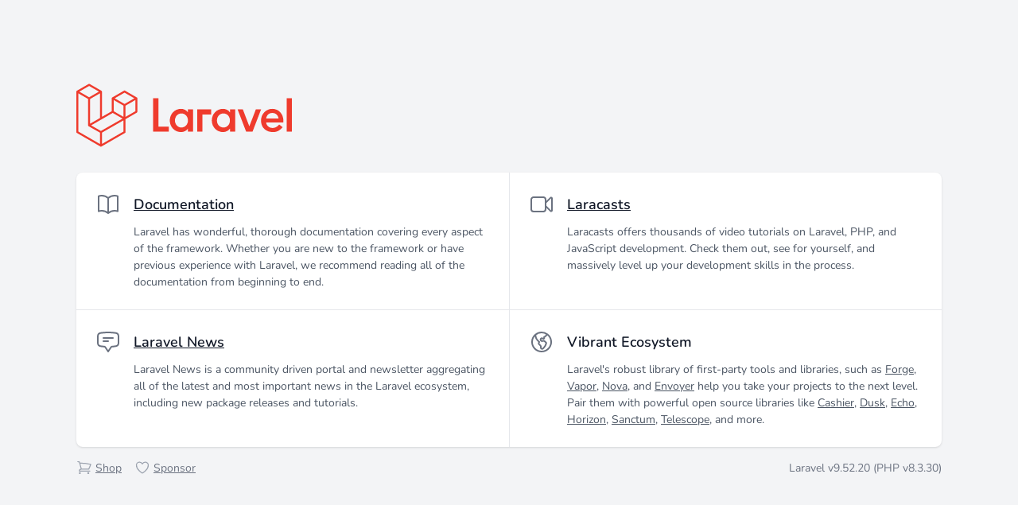

--- FILE ---
content_type: text/html; charset=UTF-8
request_url: https://photomtl.com/
body_size: 5315
content:
<!DOCTYPE html>
<html lang="en">
    <head>
        <meta charset="utf-8">
        <meta name="viewport" content="width=device-width, initial-scale=1">

        <title>Laravel</title>

        <!-- Fonts -->
        <link href="https://fonts.bunny.net/css2?family=Nunito:wght@400;600;700&display=swap" rel="stylesheet">

        <!-- Styles -->
        <style>
            /*! normalize.css v8.0.1 | MIT License | github.com/necolas/normalize.css */html{line-height:1.15;-webkit-text-size-adjust:100%}body{margin:0}a{background-color:transparent}[hidden]{display:none}html{font-family:system-ui,-apple-system,BlinkMacSystemFont,Segoe UI,Roboto,Helvetica Neue,Arial,Noto Sans,sans-serif,Apple Color Emoji,Segoe UI Emoji,Segoe UI Symbol,Noto Color Emoji;line-height:1.5}*,:after,:before{box-sizing:border-box;border:0 solid #e2e8f0}a{color:inherit;text-decoration:inherit}svg,video{display:block;vertical-align:middle}video{max-width:100%;height:auto}.bg-white{--tw-bg-opacity: 1;background-color:rgb(255 255 255 / var(--tw-bg-opacity))}.bg-gray-100{--tw-bg-opacity: 1;background-color:rgb(243 244 246 / var(--tw-bg-opacity))}.border-gray-200{--tw-border-opacity: 1;border-color:rgb(229 231 235 / var(--tw-border-opacity))}.border-t{border-top-width:1px}.flex{display:flex}.grid{display:grid}.hidden{display:none}.items-center{align-items:center}.justify-center{justify-content:center}.font-semibold{font-weight:600}.h-5{height:1.25rem}.h-8{height:2rem}.h-16{height:4rem}.text-sm{font-size:.875rem}.text-lg{font-size:1.125rem}.leading-7{line-height:1.75rem}.mx-auto{margin-left:auto;margin-right:auto}.ml-1{margin-left:.25rem}.mt-2{margin-top:.5rem}.mr-2{margin-right:.5rem}.ml-2{margin-left:.5rem}.mt-4{margin-top:1rem}.ml-4{margin-left:1rem}.mt-8{margin-top:2rem}.ml-12{margin-left:3rem}.-mt-px{margin-top:-1px}.max-w-6xl{max-width:72rem}.min-h-screen{min-height:100vh}.overflow-hidden{overflow:hidden}.p-6{padding:1.5rem}.py-4{padding-top:1rem;padding-bottom:1rem}.px-6{padding-left:1.5rem;padding-right:1.5rem}.pt-8{padding-top:2rem}.fixed{position:fixed}.relative{position:relative}.top-0{top:0}.right-0{right:0}.shadow{--tw-shadow: 0 1px 3px 0 rgb(0 0 0 / .1), 0 1px 2px -1px rgb(0 0 0 / .1);--tw-shadow-colored: 0 1px 3px 0 var(--tw-shadow-color), 0 1px 2px -1px var(--tw-shadow-color);box-shadow:var(--tw-ring-offset-shadow, 0 0 #0000),var(--tw-ring-shadow, 0 0 #0000),var(--tw-shadow)}.text-center{text-align:center}.text-gray-200{--tw-text-opacity: 1;color:rgb(229 231 235 / var(--tw-text-opacity))}.text-gray-300{--tw-text-opacity: 1;color:rgb(209 213 219 / var(--tw-text-opacity))}.text-gray-400{--tw-text-opacity: 1;color:rgb(156 163 175 / var(--tw-text-opacity))}.text-gray-500{--tw-text-opacity: 1;color:rgb(107 114 128 / var(--tw-text-opacity))}.text-gray-600{--tw-text-opacity: 1;color:rgb(75 85 99 / var(--tw-text-opacity))}.text-gray-700{--tw-text-opacity: 1;color:rgb(55 65 81 / var(--tw-text-opacity))}.text-gray-900{--tw-text-opacity: 1;color:rgb(17 24 39 / var(--tw-text-opacity))}.underline{text-decoration:underline}.antialiased{-webkit-font-smoothing:antialiased;-moz-osx-font-smoothing:grayscale}.w-5{width:1.25rem}.w-8{width:2rem}.w-auto{width:auto}.grid-cols-1{grid-template-columns:repeat(1,minmax(0,1fr))}@media (min-width:640px){.sm\:rounded-lg{border-radius:.5rem}.sm\:block{display:block}.sm\:items-center{align-items:center}.sm\:justify-start{justify-content:flex-start}.sm\:justify-between{justify-content:space-between}.sm\:h-20{height:5rem}.sm\:ml-0{margin-left:0}.sm\:px-6{padding-left:1.5rem;padding-right:1.5rem}.sm\:pt-0{padding-top:0}.sm\:text-left{text-align:left}.sm\:text-right{text-align:right}}@media (min-width:768px){.md\:border-t-0{border-top-width:0}.md\:border-l{border-left-width:1px}.md\:grid-cols-2{grid-template-columns:repeat(2,minmax(0,1fr))}}@media (min-width:1024px){.lg\:px-8{padding-left:2rem;padding-right:2rem}}@media (prefers-color-scheme:dark){.dark\:bg-gray-800{--tw-bg-opacity: 1;background-color:rgb(31 41 55 / var(--tw-bg-opacity))}.dark\:bg-gray-900{--tw-bg-opacity: 1;background-color:rgb(17 24 39 / var(--tw-bg-opacity))}.dark\:border-gray-700{--tw-border-opacity: 1;border-color:rgb(55 65 81 / var(--tw-border-opacity))}.dark\:text-white{--tw-text-opacity: 1;color:rgb(255 255 255 / var(--tw-text-opacity))}.dark\:text-gray-400{--tw-text-opacity: 1;color:rgb(156 163 175 / var(--tw-text-opacity))}.dark\:text-gray-500{--tw-text-opacity: 1;color:rgb(107 114 128 / var(--tw-text-opacity))}}
        </style>

        <style>
            body {
                font-family: 'Nunito', sans-serif;
            }
        </style>
    </head>
    <body class="antialiased">
        <div class="relative flex items-top justify-center min-h-screen bg-gray-100 dark:bg-gray-900 sm:items-center py-4 sm:pt-0">
            
            <div class="max-w-6xl mx-auto sm:px-6 lg:px-8">
                <div class="flex justify-center pt-8 sm:justify-start sm:pt-0">
                    <svg viewBox="0 0 651 192" fill="none" xmlns="http://www.w3.org/2000/svg" class="h-16 w-auto text-gray-700 sm:h-20">
                        <g clip-path="url(#clip0)" fill="#EF3B2D">
                            <path d="M248.032 44.676h-16.466v100.23h47.394v-14.748h-30.928V44.676zM337.091 87.202c-2.101-3.341-5.083-5.965-8.949-7.875-3.865-1.909-7.756-2.864-11.669-2.864-5.062 0-9.69.931-13.89 2.792-4.201 1.861-7.804 4.417-10.811 7.661-3.007 3.246-5.347 6.993-7.016 11.239-1.672 4.249-2.506 8.713-2.506 13.389 0 4.774.834 9.26 2.506 13.459 1.669 4.202 4.009 7.925 7.016 11.169 3.007 3.246 6.609 5.799 10.811 7.66 4.199 1.861 8.828 2.792 13.89 2.792 3.913 0 7.804-.955 11.669-2.863 3.866-1.908 6.849-4.533 8.949-7.875v9.021h15.607V78.182h-15.607v9.02zm-1.431 32.503c-.955 2.578-2.291 4.821-4.009 6.73-1.719 1.91-3.795 3.437-6.229 4.582-2.435 1.146-5.133 1.718-8.091 1.718-2.96 0-5.633-.572-8.019-1.718-2.387-1.146-4.438-2.672-6.156-4.582-1.719-1.909-3.032-4.152-3.938-6.73-.909-2.577-1.36-5.298-1.36-8.161 0-2.864.451-5.585 1.36-8.162.905-2.577 2.219-4.819 3.938-6.729 1.718-1.908 3.77-3.437 6.156-4.582 2.386-1.146 5.059-1.718 8.019-1.718 2.958 0 5.656.572 8.091 1.718 2.434 1.146 4.51 2.674 6.229 4.582 1.718 1.91 3.054 4.152 4.009 6.729.953 2.577 1.432 5.298 1.432 8.162-.001 2.863-.479 5.584-1.432 8.161zM463.954 87.202c-2.101-3.341-5.083-5.965-8.949-7.875-3.865-1.909-7.756-2.864-11.669-2.864-5.062 0-9.69.931-13.89 2.792-4.201 1.861-7.804 4.417-10.811 7.661-3.007 3.246-5.347 6.993-7.016 11.239-1.672 4.249-2.506 8.713-2.506 13.389 0 4.774.834 9.26 2.506 13.459 1.669 4.202 4.009 7.925 7.016 11.169 3.007 3.246 6.609 5.799 10.811 7.66 4.199 1.861 8.828 2.792 13.89 2.792 3.913 0 7.804-.955 11.669-2.863 3.866-1.908 6.849-4.533 8.949-7.875v9.021h15.607V78.182h-15.607v9.02zm-1.432 32.503c-.955 2.578-2.291 4.821-4.009 6.73-1.719 1.91-3.795 3.437-6.229 4.582-2.435 1.146-5.133 1.718-8.091 1.718-2.96 0-5.633-.572-8.019-1.718-2.387-1.146-4.438-2.672-6.156-4.582-1.719-1.909-3.032-4.152-3.938-6.73-.909-2.577-1.36-5.298-1.36-8.161 0-2.864.451-5.585 1.36-8.162.905-2.577 2.219-4.819 3.938-6.729 1.718-1.908 3.77-3.437 6.156-4.582 2.386-1.146 5.059-1.718 8.019-1.718 2.958 0 5.656.572 8.091 1.718 2.434 1.146 4.51 2.674 6.229 4.582 1.718 1.91 3.054 4.152 4.009 6.729.953 2.577 1.432 5.298 1.432 8.162 0 2.863-.479 5.584-1.432 8.161zM650.772 44.676h-15.606v100.23h15.606V44.676zM365.013 144.906h15.607V93.538h26.776V78.182h-42.383v66.724zM542.133 78.182l-19.616 51.096-19.616-51.096h-15.808l25.617 66.724h19.614l25.617-66.724h-15.808zM591.98 76.466c-19.112 0-34.239 15.706-34.239 35.079 0 21.416 14.641 35.079 36.239 35.079 12.088 0 19.806-4.622 29.234-14.688l-10.544-8.158c-.006.008-7.958 10.449-19.832 10.449-13.802 0-19.612-11.127-19.612-16.884h51.777c2.72-22.043-11.772-40.877-33.023-40.877zm-18.713 29.28c.12-1.284 1.917-16.884 18.589-16.884 16.671 0 18.697 15.598 18.813 16.884h-37.402zM184.068 43.892c-.024-.088-.073-.165-.104-.25-.058-.157-.108-.316-.191-.46-.056-.097-.137-.176-.203-.265-.087-.117-.161-.242-.265-.345-.085-.086-.194-.148-.29-.223-.109-.085-.206-.182-.327-.252l-.002-.001-.002-.002-35.648-20.524a2.971 2.971 0 00-2.964 0l-35.647 20.522-.002.002-.002.001c-.121.07-.219.167-.327.252-.096.075-.205.138-.29.223-.103.103-.178.228-.265.345-.066.089-.147.169-.203.265-.083.144-.133.304-.191.46-.031.085-.08.162-.104.25-.067.249-.103.51-.103.776v38.979l-29.706 17.103V24.493a3 3 0 00-.103-.776c-.024-.088-.073-.165-.104-.25-.058-.157-.108-.316-.191-.46-.056-.097-.137-.176-.203-.265-.087-.117-.161-.242-.265-.345-.085-.086-.194-.148-.29-.223-.109-.085-.206-.182-.327-.252l-.002-.001-.002-.002L40.098 1.396a2.971 2.971 0 00-2.964 0L1.487 21.919l-.002.002-.002.001c-.121.07-.219.167-.327.252-.096.075-.205.138-.29.223-.103.103-.178.228-.265.345-.066.089-.147.169-.203.265-.083.144-.133.304-.191.46-.031.085-.08.162-.104.25-.067.249-.103.51-.103.776v122.09c0 1.063.568 2.044 1.489 2.575l71.293 41.045c.156.089.324.143.49.202.078.028.15.074.23.095a2.98 2.98 0 001.524 0c.069-.018.132-.059.2-.083.176-.061.354-.119.519-.214l71.293-41.045a2.971 2.971 0 001.489-2.575v-38.979l34.158-19.666a2.971 2.971 0 001.489-2.575V44.666a3.075 3.075 0 00-.106-.774zM74.255 143.167l-29.648-16.779 31.136-17.926.001-.001 34.164-19.669 29.674 17.084-21.772 12.428-43.555 24.863zm68.329-76.259v33.841l-12.475-7.182-17.231-9.92V49.806l12.475 7.182 17.231 9.92zm2.97-39.335l29.693 17.095-29.693 17.095-29.693-17.095 29.693-17.095zM54.06 114.089l-12.475 7.182V46.733l17.231-9.92 12.475-7.182v74.537l-17.231 9.921zM38.614 7.398l29.693 17.095-29.693 17.095L8.921 24.493 38.614 7.398zM5.938 29.632l12.475 7.182 17.231 9.92v79.676l.001.005-.001.006c0 .114.032.221.045.333.017.146.021.294.059.434l.002.007c.032.117.094.222.14.334.051.124.088.255.156.371a.036.036 0 00.004.009c.061.105.149.191.222.288.081.105.149.22.244.314l.008.01c.084.083.19.142.284.215.106.083.202.178.32.247l.013.005.011.008 34.139 19.321v34.175L5.939 144.867V29.632h-.001zm136.646 115.235l-65.352 37.625V148.31l48.399-27.628 16.953-9.677v33.862zm35.646-61.22l-29.706 17.102V66.908l17.231-9.92 12.475-7.182v33.841z"/>
                        </g>
                    </svg>
                </div>

                <div class="mt-8 bg-white dark:bg-gray-800 overflow-hidden shadow sm:rounded-lg">
                    <div class="grid grid-cols-1 md:grid-cols-2">
                        <div class="p-6">
                            <div class="flex items-center">
                                <svg xmlns="http://www.w3.org/2000/svg" fill="none" viewBox="0 0 24 24" stroke-width="1.5" stroke="currentColor" class="w-8 h-8 text-gray-500"><path stroke-linecap="round" stroke-linejoin="round" d="M12 6.042A8.967 8.967 0 006 3.75c-1.052 0-2.062.18-3 .512v14.25A8.987 8.987 0 016 18c2.305 0 4.408.867 6 2.292m0-14.25a8.966 8.966 0 016-2.292c1.052 0 2.062.18 3 .512v14.25A8.987 8.987 0 0018 18a8.967 8.967 0 00-6 2.292m0-14.25v14.25" /></svg>
                                <div class="ml-4 text-lg leading-7 font-semibold"><a href="https://laravel.com/docs" class="underline text-gray-900 dark:text-white">Documentation</a></div>
                            </div>

                            <div class="ml-12">
                                <div class="mt-2 text-gray-600 dark:text-gray-400 text-sm">
                                    Laravel has wonderful, thorough documentation covering every aspect of the framework. Whether you are new to the framework or have previous experience with Laravel, we recommend reading all of the documentation from beginning to end.
                                </div>
                            </div>
                        </div>

                        <div class="p-6 border-t border-gray-200 dark:border-gray-700 md:border-t-0 md:border-l">
                            <div class="flex items-center">
                                <svg xmlns="http://www.w3.org/2000/svg" fill="none" viewBox="0 0 24 24" stroke-width="1.5" stroke="currentColor" class="w-8 h-8 text-gray-500"><path stroke-linecap="round" d="M15.75 10.5l4.72-4.72a.75.75 0 011.28.53v11.38a.75.75 0 01-1.28.53l-4.72-4.72M4.5 18.75h9a2.25 2.25 0 002.25-2.25v-9a2.25 2.25 0 00-2.25-2.25h-9A2.25 2.25 0 002.25 7.5v9a2.25 2.25 0 002.25 2.25z" /></svg>
                                <div class="ml-4 text-lg leading-7 font-semibold"><a href="https://laracasts.com" class="underline text-gray-900 dark:text-white">Laracasts</a></div>
                            </div>

                            <div class="ml-12">
                                <div class="mt-2 text-gray-600 dark:text-gray-400 text-sm">
                                    Laracasts offers thousands of video tutorials on Laravel, PHP, and JavaScript development. Check them out, see for yourself, and massively level up your development skills in the process.
                                </div>
                            </div>
                        </div>

                        <div class="p-6 border-t border-gray-200 dark:border-gray-700">
                            <div class="flex items-center">
                                <svg xmlns="http://www.w3.org/2000/svg" fill="none" viewBox="0 0 24 24" stroke-width="1.5" stroke="currentColor" class="w-8 h-8 text-gray-500"><path stroke-linecap="round" stroke-linejoin="round" d="M7.5 8.25h9m-9 3H12m-9.75 1.51c0 1.6 1.123 2.994 2.707 3.227 1.129.166 2.27.293 3.423.379.35.026.67.21.865.501L12 21l2.755-4.133a1.14 1.14 0 01.865-.501 48.172 48.172 0 003.423-.379c1.584-.233 2.707-1.626 2.707-3.228V6.741c0-1.602-1.123-2.995-2.707-3.228A48.394 48.394 0 0012 3c-2.392 0-4.744.175-7.043.513C3.373 3.746 2.25 5.14 2.25 6.741v6.018z" /></svg>
                                <div class="ml-4 text-lg leading-7 font-semibold"><a href="https://laravel-news.com/" class="underline text-gray-900 dark:text-white">Laravel News</a></div>
                            </div>

                            <div class="ml-12">
                                <div class="mt-2 text-gray-600 dark:text-gray-400 text-sm">
                                    Laravel News is a community driven portal and newsletter aggregating all of the latest and most important news in the Laravel ecosystem, including new package releases and tutorials.
                                </div>
                            </div>
                        </div>

                        <div class="p-6 border-t border-gray-200 dark:border-gray-700 md:border-l">
                            <div class="flex items-center">
                                <svg xmlns="http://www.w3.org/2000/svg" fill="none" viewBox="0 0 24 24" stroke-width="1.5" stroke="currentColor" class="w-8 h-8 text-gray-500"><path stroke-linecap="round" stroke-linejoin="round" d="M6.115 5.19l.319 1.913A6 6 0 008.11 10.36L9.75 12l-.387.775c-.217.433-.132.956.21 1.298l1.348 1.348c.21.21.329.497.329.795v1.089c0 .426.24.815.622 1.006l.153.076c.433.217.956.132 1.298-.21l.723-.723a8.7 8.7 0 002.288-4.042 1.087 1.087 0 00-.358-1.099l-1.33-1.108c-.251-.21-.582-.299-.905-.245l-1.17.195a1.125 1.125 0 01-.98-.314l-.295-.295a1.125 1.125 0 010-1.591l.13-.132a1.125 1.125 0 011.3-.21l.603.302a.809.809 0 001.086-1.086L14.25 7.5l1.256-.837a4.5 4.5 0 001.528-1.732l.146-.292M6.115 5.19A9 9 0 1017.18 4.64M6.115 5.19A8.965 8.965 0 0112 3c1.929 0 3.716.607 5.18 1.64" /></svg>
                                <div class="ml-4 text-lg leading-7 font-semibold text-gray-900 dark:text-white">Vibrant Ecosystem</div>
                            </div>

                            <div class="ml-12">
                                <div class="mt-2 text-gray-600 dark:text-gray-400 text-sm">
                                    Laravel's robust library of first-party tools and libraries, such as <a href="https://forge.laravel.com" class="underline">Forge</a>, <a href="https://vapor.laravel.com" class="underline">Vapor</a>, <a href="https://nova.laravel.com" class="underline">Nova</a>, and <a href="https://envoyer.io" class="underline">Envoyer</a> help you take your projects to the next level. Pair them with powerful open source libraries like <a href="https://laravel.com/docs/billing" class="underline">Cashier</a>, <a href="https://laravel.com/docs/dusk" class="underline">Dusk</a>, <a href="https://laravel.com/docs/broadcasting" class="underline">Echo</a>, <a href="https://laravel.com/docs/horizon" class="underline">Horizon</a>, <a href="https://laravel.com/docs/sanctum" class="underline">Sanctum</a>, <a href="https://laravel.com/docs/telescope" class="underline">Telescope</a>, and more.
                                </div>
                            </div>
                        </div>
                    </div>
                </div>

                <div class="flex justify-center mt-4 sm:items-center sm:justify-between">
                    <div class="text-center text-sm text-gray-500 sm:text-left">
                        <div class="flex items-center">
                            <svg xmlns="http://www.w3.org/2000/svg" fill="none" viewBox="0 0 24 24" stroke-width="1.5" stroke="currentColor" class="-mt-px w-5 h-5 text-gray-400">
                                <path stroke-linecap="round" stroke-linejoin="round" d="M2.25 3h1.386c.51 0 .955.343 1.087.835l.383 1.437M7.5 14.25a3 3 0 00-3 3h15.75m-12.75-3h11.218c1.121-2.3 2.1-4.684 2.924-7.138a60.114 60.114 0 00-16.536-1.84M7.5 14.25L5.106 5.272M6 20.25a.75.75 0 11-1.5 0 .75.75 0 011.5 0zm12.75 0a.75.75 0 11-1.5 0 .75.75 0 011.5 0z" />
                            </svg>

                            <a href="https://laravel.bigcartel.com" class="ml-1 underline">
                                Shop
                            </a>

                            <svg xmlns="http://www.w3.org/2000/svg" fill="none" viewBox="0 0 24 24" stroke-width="1.5" stroke="currentColor" class="ml-4 -mt-px w-5 h-5 text-gray-400">
                                <path stroke-linecap="round" stroke-linejoin="round" d="M21 8.25c0-2.485-2.099-4.5-4.688-4.5-1.935 0-3.597 1.126-4.312 2.733-.715-1.607-2.377-2.733-4.313-2.733C5.1 3.75 3 5.765 3 8.25c0 7.22 9 12 9 12s9-4.78 9-12z" />
                            </svg>

                            <a href="https://github.com/sponsors/taylorotwell" class="ml-1 underline">
                                Sponsor
                            </a>
                        </div>
                    </div>

                    <div class="ml-4 text-center text-sm text-gray-500 sm:text-right sm:ml-0">
                        Laravel v9.52.20 (PHP v8.3.30)
                    </div>
                </div>
            </div>
        </div>
    </body>
</html>
